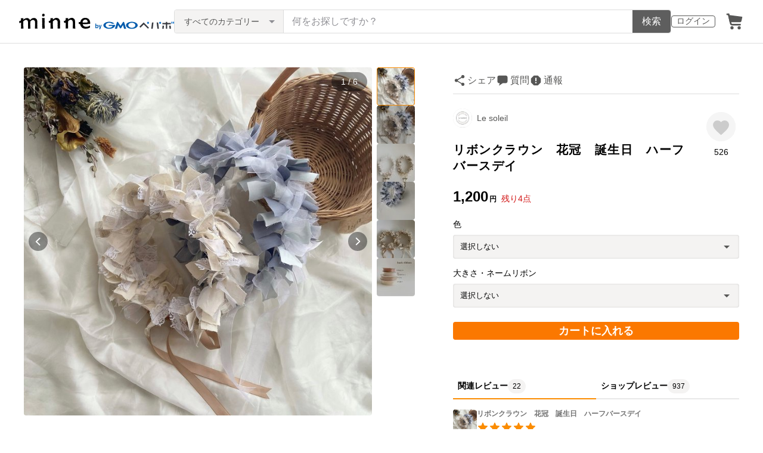

--- FILE ---
content_type: text/html; charset=utf-8
request_url: https://www.google.com/recaptcha/api2/anchor?ar=1&k=6LedJIkqAAAAAO-ttCgbSiz-7ysINpolVR9_xc6R&co=aHR0cHM6Ly9hc3NldHMubWlubmUuY29tOjQ0Mw..&hl=en&v=PoyoqOPhxBO7pBk68S4YbpHZ&size=invisible&anchor-ms=20000&execute-ms=30000&cb=pmd4rgdm4yor
body_size: 48906
content:
<!DOCTYPE HTML><html dir="ltr" lang="en"><head><meta http-equiv="Content-Type" content="text/html; charset=UTF-8">
<meta http-equiv="X-UA-Compatible" content="IE=edge">
<title>reCAPTCHA</title>
<style type="text/css">
/* cyrillic-ext */
@font-face {
  font-family: 'Roboto';
  font-style: normal;
  font-weight: 400;
  font-stretch: 100%;
  src: url(//fonts.gstatic.com/s/roboto/v48/KFO7CnqEu92Fr1ME7kSn66aGLdTylUAMa3GUBHMdazTgWw.woff2) format('woff2');
  unicode-range: U+0460-052F, U+1C80-1C8A, U+20B4, U+2DE0-2DFF, U+A640-A69F, U+FE2E-FE2F;
}
/* cyrillic */
@font-face {
  font-family: 'Roboto';
  font-style: normal;
  font-weight: 400;
  font-stretch: 100%;
  src: url(//fonts.gstatic.com/s/roboto/v48/KFO7CnqEu92Fr1ME7kSn66aGLdTylUAMa3iUBHMdazTgWw.woff2) format('woff2');
  unicode-range: U+0301, U+0400-045F, U+0490-0491, U+04B0-04B1, U+2116;
}
/* greek-ext */
@font-face {
  font-family: 'Roboto';
  font-style: normal;
  font-weight: 400;
  font-stretch: 100%;
  src: url(//fonts.gstatic.com/s/roboto/v48/KFO7CnqEu92Fr1ME7kSn66aGLdTylUAMa3CUBHMdazTgWw.woff2) format('woff2');
  unicode-range: U+1F00-1FFF;
}
/* greek */
@font-face {
  font-family: 'Roboto';
  font-style: normal;
  font-weight: 400;
  font-stretch: 100%;
  src: url(//fonts.gstatic.com/s/roboto/v48/KFO7CnqEu92Fr1ME7kSn66aGLdTylUAMa3-UBHMdazTgWw.woff2) format('woff2');
  unicode-range: U+0370-0377, U+037A-037F, U+0384-038A, U+038C, U+038E-03A1, U+03A3-03FF;
}
/* math */
@font-face {
  font-family: 'Roboto';
  font-style: normal;
  font-weight: 400;
  font-stretch: 100%;
  src: url(//fonts.gstatic.com/s/roboto/v48/KFO7CnqEu92Fr1ME7kSn66aGLdTylUAMawCUBHMdazTgWw.woff2) format('woff2');
  unicode-range: U+0302-0303, U+0305, U+0307-0308, U+0310, U+0312, U+0315, U+031A, U+0326-0327, U+032C, U+032F-0330, U+0332-0333, U+0338, U+033A, U+0346, U+034D, U+0391-03A1, U+03A3-03A9, U+03B1-03C9, U+03D1, U+03D5-03D6, U+03F0-03F1, U+03F4-03F5, U+2016-2017, U+2034-2038, U+203C, U+2040, U+2043, U+2047, U+2050, U+2057, U+205F, U+2070-2071, U+2074-208E, U+2090-209C, U+20D0-20DC, U+20E1, U+20E5-20EF, U+2100-2112, U+2114-2115, U+2117-2121, U+2123-214F, U+2190, U+2192, U+2194-21AE, U+21B0-21E5, U+21F1-21F2, U+21F4-2211, U+2213-2214, U+2216-22FF, U+2308-230B, U+2310, U+2319, U+231C-2321, U+2336-237A, U+237C, U+2395, U+239B-23B7, U+23D0, U+23DC-23E1, U+2474-2475, U+25AF, U+25B3, U+25B7, U+25BD, U+25C1, U+25CA, U+25CC, U+25FB, U+266D-266F, U+27C0-27FF, U+2900-2AFF, U+2B0E-2B11, U+2B30-2B4C, U+2BFE, U+3030, U+FF5B, U+FF5D, U+1D400-1D7FF, U+1EE00-1EEFF;
}
/* symbols */
@font-face {
  font-family: 'Roboto';
  font-style: normal;
  font-weight: 400;
  font-stretch: 100%;
  src: url(//fonts.gstatic.com/s/roboto/v48/KFO7CnqEu92Fr1ME7kSn66aGLdTylUAMaxKUBHMdazTgWw.woff2) format('woff2');
  unicode-range: U+0001-000C, U+000E-001F, U+007F-009F, U+20DD-20E0, U+20E2-20E4, U+2150-218F, U+2190, U+2192, U+2194-2199, U+21AF, U+21E6-21F0, U+21F3, U+2218-2219, U+2299, U+22C4-22C6, U+2300-243F, U+2440-244A, U+2460-24FF, U+25A0-27BF, U+2800-28FF, U+2921-2922, U+2981, U+29BF, U+29EB, U+2B00-2BFF, U+4DC0-4DFF, U+FFF9-FFFB, U+10140-1018E, U+10190-1019C, U+101A0, U+101D0-101FD, U+102E0-102FB, U+10E60-10E7E, U+1D2C0-1D2D3, U+1D2E0-1D37F, U+1F000-1F0FF, U+1F100-1F1AD, U+1F1E6-1F1FF, U+1F30D-1F30F, U+1F315, U+1F31C, U+1F31E, U+1F320-1F32C, U+1F336, U+1F378, U+1F37D, U+1F382, U+1F393-1F39F, U+1F3A7-1F3A8, U+1F3AC-1F3AF, U+1F3C2, U+1F3C4-1F3C6, U+1F3CA-1F3CE, U+1F3D4-1F3E0, U+1F3ED, U+1F3F1-1F3F3, U+1F3F5-1F3F7, U+1F408, U+1F415, U+1F41F, U+1F426, U+1F43F, U+1F441-1F442, U+1F444, U+1F446-1F449, U+1F44C-1F44E, U+1F453, U+1F46A, U+1F47D, U+1F4A3, U+1F4B0, U+1F4B3, U+1F4B9, U+1F4BB, U+1F4BF, U+1F4C8-1F4CB, U+1F4D6, U+1F4DA, U+1F4DF, U+1F4E3-1F4E6, U+1F4EA-1F4ED, U+1F4F7, U+1F4F9-1F4FB, U+1F4FD-1F4FE, U+1F503, U+1F507-1F50B, U+1F50D, U+1F512-1F513, U+1F53E-1F54A, U+1F54F-1F5FA, U+1F610, U+1F650-1F67F, U+1F687, U+1F68D, U+1F691, U+1F694, U+1F698, U+1F6AD, U+1F6B2, U+1F6B9-1F6BA, U+1F6BC, U+1F6C6-1F6CF, U+1F6D3-1F6D7, U+1F6E0-1F6EA, U+1F6F0-1F6F3, U+1F6F7-1F6FC, U+1F700-1F7FF, U+1F800-1F80B, U+1F810-1F847, U+1F850-1F859, U+1F860-1F887, U+1F890-1F8AD, U+1F8B0-1F8BB, U+1F8C0-1F8C1, U+1F900-1F90B, U+1F93B, U+1F946, U+1F984, U+1F996, U+1F9E9, U+1FA00-1FA6F, U+1FA70-1FA7C, U+1FA80-1FA89, U+1FA8F-1FAC6, U+1FACE-1FADC, U+1FADF-1FAE9, U+1FAF0-1FAF8, U+1FB00-1FBFF;
}
/* vietnamese */
@font-face {
  font-family: 'Roboto';
  font-style: normal;
  font-weight: 400;
  font-stretch: 100%;
  src: url(//fonts.gstatic.com/s/roboto/v48/KFO7CnqEu92Fr1ME7kSn66aGLdTylUAMa3OUBHMdazTgWw.woff2) format('woff2');
  unicode-range: U+0102-0103, U+0110-0111, U+0128-0129, U+0168-0169, U+01A0-01A1, U+01AF-01B0, U+0300-0301, U+0303-0304, U+0308-0309, U+0323, U+0329, U+1EA0-1EF9, U+20AB;
}
/* latin-ext */
@font-face {
  font-family: 'Roboto';
  font-style: normal;
  font-weight: 400;
  font-stretch: 100%;
  src: url(//fonts.gstatic.com/s/roboto/v48/KFO7CnqEu92Fr1ME7kSn66aGLdTylUAMa3KUBHMdazTgWw.woff2) format('woff2');
  unicode-range: U+0100-02BA, U+02BD-02C5, U+02C7-02CC, U+02CE-02D7, U+02DD-02FF, U+0304, U+0308, U+0329, U+1D00-1DBF, U+1E00-1E9F, U+1EF2-1EFF, U+2020, U+20A0-20AB, U+20AD-20C0, U+2113, U+2C60-2C7F, U+A720-A7FF;
}
/* latin */
@font-face {
  font-family: 'Roboto';
  font-style: normal;
  font-weight: 400;
  font-stretch: 100%;
  src: url(//fonts.gstatic.com/s/roboto/v48/KFO7CnqEu92Fr1ME7kSn66aGLdTylUAMa3yUBHMdazQ.woff2) format('woff2');
  unicode-range: U+0000-00FF, U+0131, U+0152-0153, U+02BB-02BC, U+02C6, U+02DA, U+02DC, U+0304, U+0308, U+0329, U+2000-206F, U+20AC, U+2122, U+2191, U+2193, U+2212, U+2215, U+FEFF, U+FFFD;
}
/* cyrillic-ext */
@font-face {
  font-family: 'Roboto';
  font-style: normal;
  font-weight: 500;
  font-stretch: 100%;
  src: url(//fonts.gstatic.com/s/roboto/v48/KFO7CnqEu92Fr1ME7kSn66aGLdTylUAMa3GUBHMdazTgWw.woff2) format('woff2');
  unicode-range: U+0460-052F, U+1C80-1C8A, U+20B4, U+2DE0-2DFF, U+A640-A69F, U+FE2E-FE2F;
}
/* cyrillic */
@font-face {
  font-family: 'Roboto';
  font-style: normal;
  font-weight: 500;
  font-stretch: 100%;
  src: url(//fonts.gstatic.com/s/roboto/v48/KFO7CnqEu92Fr1ME7kSn66aGLdTylUAMa3iUBHMdazTgWw.woff2) format('woff2');
  unicode-range: U+0301, U+0400-045F, U+0490-0491, U+04B0-04B1, U+2116;
}
/* greek-ext */
@font-face {
  font-family: 'Roboto';
  font-style: normal;
  font-weight: 500;
  font-stretch: 100%;
  src: url(//fonts.gstatic.com/s/roboto/v48/KFO7CnqEu92Fr1ME7kSn66aGLdTylUAMa3CUBHMdazTgWw.woff2) format('woff2');
  unicode-range: U+1F00-1FFF;
}
/* greek */
@font-face {
  font-family: 'Roboto';
  font-style: normal;
  font-weight: 500;
  font-stretch: 100%;
  src: url(//fonts.gstatic.com/s/roboto/v48/KFO7CnqEu92Fr1ME7kSn66aGLdTylUAMa3-UBHMdazTgWw.woff2) format('woff2');
  unicode-range: U+0370-0377, U+037A-037F, U+0384-038A, U+038C, U+038E-03A1, U+03A3-03FF;
}
/* math */
@font-face {
  font-family: 'Roboto';
  font-style: normal;
  font-weight: 500;
  font-stretch: 100%;
  src: url(//fonts.gstatic.com/s/roboto/v48/KFO7CnqEu92Fr1ME7kSn66aGLdTylUAMawCUBHMdazTgWw.woff2) format('woff2');
  unicode-range: U+0302-0303, U+0305, U+0307-0308, U+0310, U+0312, U+0315, U+031A, U+0326-0327, U+032C, U+032F-0330, U+0332-0333, U+0338, U+033A, U+0346, U+034D, U+0391-03A1, U+03A3-03A9, U+03B1-03C9, U+03D1, U+03D5-03D6, U+03F0-03F1, U+03F4-03F5, U+2016-2017, U+2034-2038, U+203C, U+2040, U+2043, U+2047, U+2050, U+2057, U+205F, U+2070-2071, U+2074-208E, U+2090-209C, U+20D0-20DC, U+20E1, U+20E5-20EF, U+2100-2112, U+2114-2115, U+2117-2121, U+2123-214F, U+2190, U+2192, U+2194-21AE, U+21B0-21E5, U+21F1-21F2, U+21F4-2211, U+2213-2214, U+2216-22FF, U+2308-230B, U+2310, U+2319, U+231C-2321, U+2336-237A, U+237C, U+2395, U+239B-23B7, U+23D0, U+23DC-23E1, U+2474-2475, U+25AF, U+25B3, U+25B7, U+25BD, U+25C1, U+25CA, U+25CC, U+25FB, U+266D-266F, U+27C0-27FF, U+2900-2AFF, U+2B0E-2B11, U+2B30-2B4C, U+2BFE, U+3030, U+FF5B, U+FF5D, U+1D400-1D7FF, U+1EE00-1EEFF;
}
/* symbols */
@font-face {
  font-family: 'Roboto';
  font-style: normal;
  font-weight: 500;
  font-stretch: 100%;
  src: url(//fonts.gstatic.com/s/roboto/v48/KFO7CnqEu92Fr1ME7kSn66aGLdTylUAMaxKUBHMdazTgWw.woff2) format('woff2');
  unicode-range: U+0001-000C, U+000E-001F, U+007F-009F, U+20DD-20E0, U+20E2-20E4, U+2150-218F, U+2190, U+2192, U+2194-2199, U+21AF, U+21E6-21F0, U+21F3, U+2218-2219, U+2299, U+22C4-22C6, U+2300-243F, U+2440-244A, U+2460-24FF, U+25A0-27BF, U+2800-28FF, U+2921-2922, U+2981, U+29BF, U+29EB, U+2B00-2BFF, U+4DC0-4DFF, U+FFF9-FFFB, U+10140-1018E, U+10190-1019C, U+101A0, U+101D0-101FD, U+102E0-102FB, U+10E60-10E7E, U+1D2C0-1D2D3, U+1D2E0-1D37F, U+1F000-1F0FF, U+1F100-1F1AD, U+1F1E6-1F1FF, U+1F30D-1F30F, U+1F315, U+1F31C, U+1F31E, U+1F320-1F32C, U+1F336, U+1F378, U+1F37D, U+1F382, U+1F393-1F39F, U+1F3A7-1F3A8, U+1F3AC-1F3AF, U+1F3C2, U+1F3C4-1F3C6, U+1F3CA-1F3CE, U+1F3D4-1F3E0, U+1F3ED, U+1F3F1-1F3F3, U+1F3F5-1F3F7, U+1F408, U+1F415, U+1F41F, U+1F426, U+1F43F, U+1F441-1F442, U+1F444, U+1F446-1F449, U+1F44C-1F44E, U+1F453, U+1F46A, U+1F47D, U+1F4A3, U+1F4B0, U+1F4B3, U+1F4B9, U+1F4BB, U+1F4BF, U+1F4C8-1F4CB, U+1F4D6, U+1F4DA, U+1F4DF, U+1F4E3-1F4E6, U+1F4EA-1F4ED, U+1F4F7, U+1F4F9-1F4FB, U+1F4FD-1F4FE, U+1F503, U+1F507-1F50B, U+1F50D, U+1F512-1F513, U+1F53E-1F54A, U+1F54F-1F5FA, U+1F610, U+1F650-1F67F, U+1F687, U+1F68D, U+1F691, U+1F694, U+1F698, U+1F6AD, U+1F6B2, U+1F6B9-1F6BA, U+1F6BC, U+1F6C6-1F6CF, U+1F6D3-1F6D7, U+1F6E0-1F6EA, U+1F6F0-1F6F3, U+1F6F7-1F6FC, U+1F700-1F7FF, U+1F800-1F80B, U+1F810-1F847, U+1F850-1F859, U+1F860-1F887, U+1F890-1F8AD, U+1F8B0-1F8BB, U+1F8C0-1F8C1, U+1F900-1F90B, U+1F93B, U+1F946, U+1F984, U+1F996, U+1F9E9, U+1FA00-1FA6F, U+1FA70-1FA7C, U+1FA80-1FA89, U+1FA8F-1FAC6, U+1FACE-1FADC, U+1FADF-1FAE9, U+1FAF0-1FAF8, U+1FB00-1FBFF;
}
/* vietnamese */
@font-face {
  font-family: 'Roboto';
  font-style: normal;
  font-weight: 500;
  font-stretch: 100%;
  src: url(//fonts.gstatic.com/s/roboto/v48/KFO7CnqEu92Fr1ME7kSn66aGLdTylUAMa3OUBHMdazTgWw.woff2) format('woff2');
  unicode-range: U+0102-0103, U+0110-0111, U+0128-0129, U+0168-0169, U+01A0-01A1, U+01AF-01B0, U+0300-0301, U+0303-0304, U+0308-0309, U+0323, U+0329, U+1EA0-1EF9, U+20AB;
}
/* latin-ext */
@font-face {
  font-family: 'Roboto';
  font-style: normal;
  font-weight: 500;
  font-stretch: 100%;
  src: url(//fonts.gstatic.com/s/roboto/v48/KFO7CnqEu92Fr1ME7kSn66aGLdTylUAMa3KUBHMdazTgWw.woff2) format('woff2');
  unicode-range: U+0100-02BA, U+02BD-02C5, U+02C7-02CC, U+02CE-02D7, U+02DD-02FF, U+0304, U+0308, U+0329, U+1D00-1DBF, U+1E00-1E9F, U+1EF2-1EFF, U+2020, U+20A0-20AB, U+20AD-20C0, U+2113, U+2C60-2C7F, U+A720-A7FF;
}
/* latin */
@font-face {
  font-family: 'Roboto';
  font-style: normal;
  font-weight: 500;
  font-stretch: 100%;
  src: url(//fonts.gstatic.com/s/roboto/v48/KFO7CnqEu92Fr1ME7kSn66aGLdTylUAMa3yUBHMdazQ.woff2) format('woff2');
  unicode-range: U+0000-00FF, U+0131, U+0152-0153, U+02BB-02BC, U+02C6, U+02DA, U+02DC, U+0304, U+0308, U+0329, U+2000-206F, U+20AC, U+2122, U+2191, U+2193, U+2212, U+2215, U+FEFF, U+FFFD;
}
/* cyrillic-ext */
@font-face {
  font-family: 'Roboto';
  font-style: normal;
  font-weight: 900;
  font-stretch: 100%;
  src: url(//fonts.gstatic.com/s/roboto/v48/KFO7CnqEu92Fr1ME7kSn66aGLdTylUAMa3GUBHMdazTgWw.woff2) format('woff2');
  unicode-range: U+0460-052F, U+1C80-1C8A, U+20B4, U+2DE0-2DFF, U+A640-A69F, U+FE2E-FE2F;
}
/* cyrillic */
@font-face {
  font-family: 'Roboto';
  font-style: normal;
  font-weight: 900;
  font-stretch: 100%;
  src: url(//fonts.gstatic.com/s/roboto/v48/KFO7CnqEu92Fr1ME7kSn66aGLdTylUAMa3iUBHMdazTgWw.woff2) format('woff2');
  unicode-range: U+0301, U+0400-045F, U+0490-0491, U+04B0-04B1, U+2116;
}
/* greek-ext */
@font-face {
  font-family: 'Roboto';
  font-style: normal;
  font-weight: 900;
  font-stretch: 100%;
  src: url(//fonts.gstatic.com/s/roboto/v48/KFO7CnqEu92Fr1ME7kSn66aGLdTylUAMa3CUBHMdazTgWw.woff2) format('woff2');
  unicode-range: U+1F00-1FFF;
}
/* greek */
@font-face {
  font-family: 'Roboto';
  font-style: normal;
  font-weight: 900;
  font-stretch: 100%;
  src: url(//fonts.gstatic.com/s/roboto/v48/KFO7CnqEu92Fr1ME7kSn66aGLdTylUAMa3-UBHMdazTgWw.woff2) format('woff2');
  unicode-range: U+0370-0377, U+037A-037F, U+0384-038A, U+038C, U+038E-03A1, U+03A3-03FF;
}
/* math */
@font-face {
  font-family: 'Roboto';
  font-style: normal;
  font-weight: 900;
  font-stretch: 100%;
  src: url(//fonts.gstatic.com/s/roboto/v48/KFO7CnqEu92Fr1ME7kSn66aGLdTylUAMawCUBHMdazTgWw.woff2) format('woff2');
  unicode-range: U+0302-0303, U+0305, U+0307-0308, U+0310, U+0312, U+0315, U+031A, U+0326-0327, U+032C, U+032F-0330, U+0332-0333, U+0338, U+033A, U+0346, U+034D, U+0391-03A1, U+03A3-03A9, U+03B1-03C9, U+03D1, U+03D5-03D6, U+03F0-03F1, U+03F4-03F5, U+2016-2017, U+2034-2038, U+203C, U+2040, U+2043, U+2047, U+2050, U+2057, U+205F, U+2070-2071, U+2074-208E, U+2090-209C, U+20D0-20DC, U+20E1, U+20E5-20EF, U+2100-2112, U+2114-2115, U+2117-2121, U+2123-214F, U+2190, U+2192, U+2194-21AE, U+21B0-21E5, U+21F1-21F2, U+21F4-2211, U+2213-2214, U+2216-22FF, U+2308-230B, U+2310, U+2319, U+231C-2321, U+2336-237A, U+237C, U+2395, U+239B-23B7, U+23D0, U+23DC-23E1, U+2474-2475, U+25AF, U+25B3, U+25B7, U+25BD, U+25C1, U+25CA, U+25CC, U+25FB, U+266D-266F, U+27C0-27FF, U+2900-2AFF, U+2B0E-2B11, U+2B30-2B4C, U+2BFE, U+3030, U+FF5B, U+FF5D, U+1D400-1D7FF, U+1EE00-1EEFF;
}
/* symbols */
@font-face {
  font-family: 'Roboto';
  font-style: normal;
  font-weight: 900;
  font-stretch: 100%;
  src: url(//fonts.gstatic.com/s/roboto/v48/KFO7CnqEu92Fr1ME7kSn66aGLdTylUAMaxKUBHMdazTgWw.woff2) format('woff2');
  unicode-range: U+0001-000C, U+000E-001F, U+007F-009F, U+20DD-20E0, U+20E2-20E4, U+2150-218F, U+2190, U+2192, U+2194-2199, U+21AF, U+21E6-21F0, U+21F3, U+2218-2219, U+2299, U+22C4-22C6, U+2300-243F, U+2440-244A, U+2460-24FF, U+25A0-27BF, U+2800-28FF, U+2921-2922, U+2981, U+29BF, U+29EB, U+2B00-2BFF, U+4DC0-4DFF, U+FFF9-FFFB, U+10140-1018E, U+10190-1019C, U+101A0, U+101D0-101FD, U+102E0-102FB, U+10E60-10E7E, U+1D2C0-1D2D3, U+1D2E0-1D37F, U+1F000-1F0FF, U+1F100-1F1AD, U+1F1E6-1F1FF, U+1F30D-1F30F, U+1F315, U+1F31C, U+1F31E, U+1F320-1F32C, U+1F336, U+1F378, U+1F37D, U+1F382, U+1F393-1F39F, U+1F3A7-1F3A8, U+1F3AC-1F3AF, U+1F3C2, U+1F3C4-1F3C6, U+1F3CA-1F3CE, U+1F3D4-1F3E0, U+1F3ED, U+1F3F1-1F3F3, U+1F3F5-1F3F7, U+1F408, U+1F415, U+1F41F, U+1F426, U+1F43F, U+1F441-1F442, U+1F444, U+1F446-1F449, U+1F44C-1F44E, U+1F453, U+1F46A, U+1F47D, U+1F4A3, U+1F4B0, U+1F4B3, U+1F4B9, U+1F4BB, U+1F4BF, U+1F4C8-1F4CB, U+1F4D6, U+1F4DA, U+1F4DF, U+1F4E3-1F4E6, U+1F4EA-1F4ED, U+1F4F7, U+1F4F9-1F4FB, U+1F4FD-1F4FE, U+1F503, U+1F507-1F50B, U+1F50D, U+1F512-1F513, U+1F53E-1F54A, U+1F54F-1F5FA, U+1F610, U+1F650-1F67F, U+1F687, U+1F68D, U+1F691, U+1F694, U+1F698, U+1F6AD, U+1F6B2, U+1F6B9-1F6BA, U+1F6BC, U+1F6C6-1F6CF, U+1F6D3-1F6D7, U+1F6E0-1F6EA, U+1F6F0-1F6F3, U+1F6F7-1F6FC, U+1F700-1F7FF, U+1F800-1F80B, U+1F810-1F847, U+1F850-1F859, U+1F860-1F887, U+1F890-1F8AD, U+1F8B0-1F8BB, U+1F8C0-1F8C1, U+1F900-1F90B, U+1F93B, U+1F946, U+1F984, U+1F996, U+1F9E9, U+1FA00-1FA6F, U+1FA70-1FA7C, U+1FA80-1FA89, U+1FA8F-1FAC6, U+1FACE-1FADC, U+1FADF-1FAE9, U+1FAF0-1FAF8, U+1FB00-1FBFF;
}
/* vietnamese */
@font-face {
  font-family: 'Roboto';
  font-style: normal;
  font-weight: 900;
  font-stretch: 100%;
  src: url(//fonts.gstatic.com/s/roboto/v48/KFO7CnqEu92Fr1ME7kSn66aGLdTylUAMa3OUBHMdazTgWw.woff2) format('woff2');
  unicode-range: U+0102-0103, U+0110-0111, U+0128-0129, U+0168-0169, U+01A0-01A1, U+01AF-01B0, U+0300-0301, U+0303-0304, U+0308-0309, U+0323, U+0329, U+1EA0-1EF9, U+20AB;
}
/* latin-ext */
@font-face {
  font-family: 'Roboto';
  font-style: normal;
  font-weight: 900;
  font-stretch: 100%;
  src: url(//fonts.gstatic.com/s/roboto/v48/KFO7CnqEu92Fr1ME7kSn66aGLdTylUAMa3KUBHMdazTgWw.woff2) format('woff2');
  unicode-range: U+0100-02BA, U+02BD-02C5, U+02C7-02CC, U+02CE-02D7, U+02DD-02FF, U+0304, U+0308, U+0329, U+1D00-1DBF, U+1E00-1E9F, U+1EF2-1EFF, U+2020, U+20A0-20AB, U+20AD-20C0, U+2113, U+2C60-2C7F, U+A720-A7FF;
}
/* latin */
@font-face {
  font-family: 'Roboto';
  font-style: normal;
  font-weight: 900;
  font-stretch: 100%;
  src: url(//fonts.gstatic.com/s/roboto/v48/KFO7CnqEu92Fr1ME7kSn66aGLdTylUAMa3yUBHMdazQ.woff2) format('woff2');
  unicode-range: U+0000-00FF, U+0131, U+0152-0153, U+02BB-02BC, U+02C6, U+02DA, U+02DC, U+0304, U+0308, U+0329, U+2000-206F, U+20AC, U+2122, U+2191, U+2193, U+2212, U+2215, U+FEFF, U+FFFD;
}

</style>
<link rel="stylesheet" type="text/css" href="https://www.gstatic.com/recaptcha/releases/PoyoqOPhxBO7pBk68S4YbpHZ/styles__ltr.css">
<script nonce="CNf6ar5aLwLs4jhhb8xhQQ" type="text/javascript">window['__recaptcha_api'] = 'https://www.google.com/recaptcha/api2/';</script>
<script type="text/javascript" src="https://www.gstatic.com/recaptcha/releases/PoyoqOPhxBO7pBk68S4YbpHZ/recaptcha__en.js" nonce="CNf6ar5aLwLs4jhhb8xhQQ">
      
    </script></head>
<body><div id="rc-anchor-alert" class="rc-anchor-alert"></div>
<input type="hidden" id="recaptcha-token" value="[base64]">
<script type="text/javascript" nonce="CNf6ar5aLwLs4jhhb8xhQQ">
      recaptcha.anchor.Main.init("[\x22ainput\x22,[\x22bgdata\x22,\x22\x22,\[base64]/[base64]/[base64]/bmV3IHJbeF0oY1swXSk6RT09Mj9uZXcgclt4XShjWzBdLGNbMV0pOkU9PTM/bmV3IHJbeF0oY1swXSxjWzFdLGNbMl0pOkU9PTQ/[base64]/[base64]/[base64]/[base64]/[base64]/[base64]/[base64]/[base64]\x22,\[base64]\x22,\x22HibDgkjDlnLDqkxEwq1Hw7k4d8KUw6w1wpBBIj1yw7XCphDDuEU/w61nZDnCpcKRciI+wokyW8OxZsO+wo3DhMKTZ01awrEBwq0qGcOZw4IXJsKhw4tpQMKRwp1jXcOWwowUP8KyB8OUPsK5G8OgZ8OyMSXCgMKsw697woXDpDPCuXPChsKswq09ZVkkB0fCk8O2wqrDiAzCg8KTfMKQISscSsKmwo1AEMO0wpMYTMOSwotfW8O/DsOqw4YxI8KJCcOnwq3CmX5Bw6wYX0XDg1PCm8KkwqHDkmYjAijDscODwqo9w4XCqMOHw6jDq0bCmAs9Em08D8Okwp5raMOKw6fClsKIacKLDcKowp8Jwp/[base64]/CnsOjwrnDsQtYw4/ChsOmMRFiwqI8w5wrHR/DhExLMcOqwpJ8wp/Dji91woNgQ8ORQMKUwqjCkcKRwobCuWsswpBBwrvCgMO/wozDrW7DoMOmCMKlwpnCoTJCAmciHgXCs8K1wolRw4BEwqECIsKdLMKZwojDuAXCsjwRw7xZFX/DqcKtwrtceH1NPcKFwqssZ8OXRnV9w7A6wrlhCx7CrsORw4/CuMOOKQxhw4TDkcKOwp7DixLDnFXDoW/CscO3w6REw6wJw4XDoRjCjwgdwr8NQjDDmMK/BwDDsMKIIgPCv8O6QMKAWTDDisKww7HCvFcnI8Oww5jCvw8Iw7NFwqjDvjUlw4oBYj14eMOnwo1Tw6UQw6k7NWNPw68BwopcRGoyM8Okw5PDmn5Ow4pQSRg3fGvDrMKJw4dKa8OmKcOrIcOuD8KiwqHCtCQzw5nCkMK/KsKTw4xnFMOzcSBMAH1YwrpkwoRKJMOrFkjDqww6OsO7wr/DsMK3w7wvJxTDh8O/R0xTJ8KFwoDCrsKnw47DusOYwoXDhsO1w6XClV9HccK5wrIfZSwDw5jDkA7DncOzw4nDssOqcsOUwqzCvcKHwp/[base64]/CksOCwoXCpmxvwodcKXrDqMKXw5TCv8KWXxcIARsCwrkaWsKTwoN7McONwrrDjMOGwqLDiMKTw7FXw77DnMOuw7phwoROwpDCgzYzDsKKS3RHwpnDiMOJwrZ0w6p7w5LDiBY2b8KbC8OSF0oIHHEtD1sTWyfCix/DkSTCr8KQwolrw4PDs8KgRHMGRRNrwqFFCsObwoHDgcOWwpoqWMKkw7gSSMO8wpxfesOYBEbCr8KHVg7CksObOn0UFcKUw5g0XwlFBFDCtMKzY2AECAzDgXEKw7bCgzB/[base64]/w5LCsMKiwpHDhwVLA8O7w5TDncO6w607HRg5YMO3w63DjgEgw6p4wqbDlER5wrnDvXHCm8Khw6DDvMOAwoPCtcKAfMOREMKuXsOHw5tUwpZswrBNw7DCl8Otw5YuYcO3XGnCviLCkSrDqcOZwrvCh3PCssKBejQ0VC/Cui3DrsOiB8K0Y0PCpMKYL3UlGMO+WFvCtsKZLsODw41vcHgDw5fDhMKDwpvDlC8eworDjMKVHcKCCcOPdgLDkmxBTSLDrUvCoCnDiwUswpxTOcO1w6dSJ8OeTcKdIMOGwpZhChHDlcK4w6BYHsOfwqp/wr/Clz5Iw7TDjx1teVB5AS7CnsKRw5NRwp/DscOrw4R3w6/[base64]/CkcKiwrERCcKQwpg3wozDlMO6BsK0GMO3w70zDjTCtMOew6lKGwrDn2HCpw8Aw6TCh2wKwqPCtsOBDMOWIBMRwqDDocKFHGXDisKIGk/DpmDDhTTDogMpR8ORHsODHsObw5JAw6wRwrLDpMKewq7Cuz/CjsOuwrsRw5zDh0TDn3NOLx4UKiDCg8Khw58dP8OTwq17wo41wq4rccKFw6/CvMKtQCNxBcOsw4VRwpbCow1ZPMOJZXjDm8ObEsKiO8O6w5tVw6hmWsOAJ8KlFcKWw4fDssKAwpTCm8KuLWrClcOywp59wpnDsXN1woNewo3DoCc4wpvCjF5Zwq/CrsKVLxkMIMKDw5BtO03DpXfDnMKnwrFgwqfCqGfCscKJw5ouJDcrwrFYwrvCu8KTAcKDw5HDr8Ohw6kAw5rDn8Oqw7NQccKGwr0Kw5DCqjIIER8Lw5HDkFsfw5vCpcKCBsO0wr5FV8OUU8OGwrQnwr/DpcOIwqbClkPDsV/[base64]/VEwswq1HNsO3wpzDpMOWw5l/C00QwqZzVsKtARXCn8KGwrdxwo3DisO/[base64]/DsW1WwpwzdRXCiHFge8OSwrLDqXzDkjAhGcO2W0XCgQfChcO2QcOjwrHDhHUREMOPFsKawqE2wrXDkVrDhEYZw4PDucKKUMOeAMONw7pkw6ZoTsOCFQ4Qw5QfLD7DhMKSw5FSBMO/[base64]/wrUzwr/CpjnDgDZZwq8YEcOpQcOMwrcVVsKYPk0CwonCtsOpcsK/woPCuGd8N8OYw63DgMOWcSvDnsOSe8Oaw6rDvMOsPsKefsOSwoDDt1U7w5cSwpnDsHtZfMK0ZQpKw57CmizDvsOJVcKRYcKww5LCu8O7RcKow6HDoMK1wolBWlQIwo/[base64]/DtcKiwpXCicO+w6okPMKWwo1/wpbCrcKKFGc3w53DosKzwq3CusKab8KVw7EOCl1hw6A3wrpJBk5bw6QCI8Kvwr4AKEHDoSVsayXDncKbw4nCncKxw5JMInHCswrCrGDChMOeLA/DgAHCusK8w7REwqzDlMKzWcKcw7YsHQlYwqTDkcKBcQtnO8KGbMOyJH/CqsOawpxEK8O9Hyghw7fCo8OqTMOTw4bCu3rCr1x1Vy0mXg7Dl8KCwoHCrUAfUcK7FcONw4jDhsOCKcOQw5whOsOTwpUgwodjwpvCicKLKMOmwrvDr8K/W8OFw7zDocOYw4PDsmvDnyxqw79kKcKDwr3CtMKQZcKgw6vDjsOQAjAaw4/[base64]/CnA0ww4bDlig1wrTCssOQw7bCrx7DssKhw4h8wprDuMOmw7Yjw59Hwp/DqxLClcOpI0gZesKpCRE5O8Oaw5vCtMOxw5HCmMKyw6jCqMKMU2jDlsO/wqnDhsKtGlUlwoVwDDAAMMOdNcKYTMKwwrNRw6JiNA8ow6PDrVd/wqAGw4fCnUETwrXCpsOLwqjDuxMDUTwiXwTCm8OQKj4Cw4JeDcOVwoJpZ8OVIsOBw7DCpxLDocO5wrjCiQonwpTDlwTCnsKmRsO2w73CjxtLw65POMOmw6dkDRbCp2ZhR8KUwonDkMOww5PCpiRWwp44AwXDmg3CnEbDs8OgRg8fw5DDnMO8w6HDjMK9wr/DnsOwUR7CkcOQw4bCr3cjwoPCp0fDq8OXfcKdwpzCjMKXdyvCrFDCpsKkUsK9wqLCu0FJw7/Cv8Oaw4Z1GMOUEE/[base64]/w4TDtmJjLQjDtVbDtl48w4FHE8KPwojCs8KUHH0Xw4zCq3rClR1iw4wmw5zCqEMxbh8Fwp3CnsKrLMK/DDnChlvDkcK7wr/Dk2FHbMK5ZW7CkA/Ct8OuwpZvRTDDr8KkYwYmOAvDmMOiwrNqw4/Dg8Osw6rCqMO3wo7CpDTDh2oSAT1lw47CvsOjJRbDmMKuwqF+woHDiMOrwpXCiMOgw5DCn8OywqfCh8OeDMKWQ8K4wpbCnVdCw7TDnAUrf8O1Kkc/D8OQw49Owphow6vDp8OTK1Qgwqkaa8OTwpFTw7nCqHDCpn/CrmITwobCh3Fww4dJa3TCsk/DmcOuPsOZYW4ufsKifsOwKhHDjRLCqcKQfxXDqcKZwr3Coy0RaMOcaMOLw4AwYMOYw5vCtBY9w67CvMOAIhPDlRHDvcKvw4PDjETDon06S8K6aiHDq1DCjcORwp8mX8KaPQcmGsKHw63DhnHDocKyPMKHw6/Du8Knw5gUQCHDt2DDvCAEw7tQwrDDjcKow6jCu8K1w6bDhwZ0YcKReEohdUfDpiUfwprDuk3Cl3fCmcOGwoZHw6spGsKQWMO+YsKlwq5EdBHDisKhw71VQcOlVj/CtcK6woLDgcO0cTLCgDgMRMK4w77ChX/[base64]/CqD5zwqc+PQFQYMK5w43DizrCpwfCtg0/w6DCisKNHkbDvTxHdwrDqk/ClhMYwot1wp3DsMOPwpzCrkrDksKowq/[base64]/CvXDCmcOGTMKtw78gIMK0HMOSDsKjRHQ1M8OGBgxwPTfDhi3DtgAyc8K/w6vDscO4w68RFC/DhV8+wozDtz/CnhpxwpPDgcKYMBjDmmnCpsOidXTDgFHDrsOkEsOPGMKAwozDlsODwpMRw5XCuMOjXyXCuRvCvmbCln09w5rDgH49TXEpGMOBf8KUw7PDl8KsJ8Otwpk1AcOywoLDvsKJw6jDncK/w4XCpT7CgjfCuUl5HGvDni/CuCvCo8OhccKLQU8JB1rCtsO5anvDh8Ogw5/DrsKmGCwRw6TDgwLCs8O/wqxFw6xpAMKVH8OnaMKkNHPDl27CvMOsMWxKw4FMwo50wrXDp205RFUTPsO2w4lpPCzCpcK0RcK2FcK7wopcw6HDmHXCh2PChxnCg8OWJ8KOFldTGS0YIcKRDcOlHMO9PTQ+w4/CqkLDkcOYWsKSw43Cu8Ouwoc6SsO/w57DpizDt8OTwoXCilZ+w5Flw57CmMKTw4jDiEvDmxcHwp/Cg8KIwoYawrrDsTJNwpPClHVPM8OWLcOOw4VMw6Rww4/[base64]/CpsOzEitoS8Oow7pHcEjDocKUw6fDmMKfX8Odw4MyQhljESjCrH/CrMO8QcK5SU7CijNJfMKPwr9pw4hZw7nCuMKtw4fDncKaLcOmPTLDtcOiw4rCrWdRwp0OZMKRw7J6WMOzEVHDt1TCoBsELMK+UVbDt8K0wpDCn2TConnCvcKKGHRhw4TDgzvCjQ/[base64]/w6UXw4HDr8KiJXLCvT3DqRTDm8OIMsOawpVOw7Z0w6Nqw7kUwp42w6vDuMKzVsO3wo/Cn8Khc8KeFMKVNcKeVsKkw6TChy8Pw7w+w4AQwq/DvCfDkhzDilfCmkfDmV3CtzwkIGApwrjDvgjDuMKAJwgwFkfDl8KeSgXDkRvCgE3CmcOKw5rCqcKzamrClxkgwrRhw7B1wr09w79ne8OSF1dGXVnCisKmwrQlw7IOVMOrw7EfwqXCsWnChcOwf8KJw6vDgsK/C8O+w4nCpMOwX8KLcMKiw5PCg8OJwpUiwoQPwpXDgi4xw5bCpVHDpcKgwrFPw6fCqsOnf1DCpMOnNifDp33DuMK4OAXDk8O1w43DiEoWwptww7t7IcKoC1MLYysSw5pzwqHDvRohTcOUM8KQdMOsw5nCkcO/[base64]/w6tXNQljw63DnsKcR8OmS8KJwq5cwpvDh03Dp8KOKGvDuS/CjMOUw6pwMRTDhE0Gwoo0w6k9FkPDtsOAw55KAFbCvsKKYCjDkkI1wqLCphHCrELDhjEiw6TDkxDDoRdTA2ZMw77DiS/[base64]/CvX7Dl8KUw5TCkcOWScOMw53DtlwxIRxEQ8OodX1/EsOqRsO9IW1OwrbCkcOXV8KJYmQ/wr3DlE8owq07G8O2wqbDvXIJw4EjFsKJw5nDuMOBw7TCrsKqDsKYfzNmLBXDk8Obw6NJwpFiaHcuw6PCrlDDvMKyw5vCrsO3wrfDmsKWwpcSecKgWwPDqlXDlMOFwo1/G8K6O1fCqjLDgsOow4bDjMKIBzrCjMKqIy3CuFMkW8OSwqXCvcKgw4soH2JXLmPCqsKZw7oSTcO8P3XDo8KhSGjCvMOqw6NERMKaO8KGbsKDBsK/w7FEwqjCkFwCwqlvw6bDhgpmwonCs3g/wojDql9uI8OfwpJYw6PCiwjCj0IRwqHCisOhw7fCgsK7w7pcO3x7WGHCgRZSXMKWYmHDpsKWYTMrP8OEwqYGLic9V8Ohw4PDtSvDr8OqVcKAV8OfOcKew61wYy8/VTkGXCtBwpzDh3YFNyVzw4Jgw6cbw4LDnQxQTRJiAknCusKHw612U2keF8OAwpDDiiPCs8OQD2rDqRNaEh9/woDCvSwUwpE+QW/[base64]/wofCgnfDhXDDpzRFej1wQFEyRMKQwoRDwrljBz0iw4HCpQBhw7LCvkNpwqgjElLDj246w5jChcKOw7VaVVPDi2HDscKhP8KywonDglsXBsKUwoXDtMKDdGI1wo3CjsOQXcOjwqXDliPDvWI7VsK/[base64]/DgsKDMBRfw7TDtDLCp8OzAMKSw5g1wrgdw5ELYMO+HMKpw4vDvMKKEhh3w4/CncKWw7gPRsOvw6XCiTPDnMOkw7s0w67DvsKNw6nCmcO+w5TDksKbw4ZVw7TDn8KwcnsWVMOlwr/[base64]/DhQV8ZjVowqVYw5dmw4PCg8O/wrPCoMKPwpchfTLDshokw6HCscOiLThpw7Rmw75YwqTCn8KGw7PDlsOVbShCwq0wwr1yeAzCpMKSwrEAwo5dwptyQyfDqMKKDigbCTTCr8KKEcOnwqXDicOab8Omw70pI8KrwpMSwrzDssKAVnkdwpomw5FmwpM/w4nDncKyfsKWwo8tey/[base64]/[base64]/[base64]/Dg2wNwofDosOCw5/DgVhpw7TDi8KtT8KLVD4Na13Dg1QIb8KIwoXDuGgcDFlidRzCjkbDnEMMwow6GkHCsBbDq3d9FMOmw7jCg0HDgMOcZ1Zsw6NBUzlfw4DDu8Kxw6A/wr8dw7oFwo7DtgpXUH3Cgm0HZMKJXcKTw6fDuiHCuxvCpgIPdsKuwq9VMjvCmsO2wrfCqwzDisO7w6fDlk1zLyrDtiLDnsOtwp8ww5LCo1N3wrPCoG0Iw4XDo2gTMMOeZ8KtIsKUwrx4w6/[base64]/CgFfDoRcYTsO9w4MvwrMdw4Yuc8ONUDXDm8Ktw6sRWsKgQcKNKV7Cr8KbLT0rw6AlwojChcKeRXLCicOia8OQS8KvS8OMUsKZFsOPwoDCmRNBwqh8e8OWaMK/w6RXw4hcY8OmfMKLU8OKA8KNw4ocJXHCllvDqsOjwr3DmcOkYsK9wqTDuMKNw75JBMK6IsK9wrchwr15w4tZwrVewobDr8O3w5fDgEZ5XsOrK8K4w4VxwoLCusKlw6MbWhNMw6PDpEBwAx/Dnj8FCMKdw5kUwrnCvDl5wonDmS3DicOywpTCv8OIw5fCjcKqwopMWcK2IiDCmMOhGsKwY8Kvwr8Dw6zDs3EnwrDDonR0wpzDu09yWCDDpkfCocKlwrLDpcO5w7VYHDN+w6DCoMKbRsKXw5hOwqnCmsKww5zDicK8a8O+wr/CtG8bw7s+BBMTw6wAccO0eSkMw7Y0wrzCq1w/w6fCtMKnGC4QBwTDjCPCncO4w7/CqsKAwrhgOE5ywq7DvxjCgMKVUjt9woPCgcOvw7MHbmMXw6zCmwLCo8KTwrUNaMKsZMKqwrDDrXrDnsOqwqt4wq8UL8Ozw74SacKKwp/Cm8Krwq3CgkTDgMK5w55Jwq9TwqRhYcOIw6F3wrbDikZ5AWPDucOfw5l+aDgew6vDsyLCgMK9w7skw7rDpx/DgAduaUzDnnHDnDguLmbDsDDDlMK9wofCjMKsw7MtG8OUXcK4w6TDqwrCqQvCmj/DiDXDnlnCjMKuw6VvwoYww5p0fHrClcOKwpzCpcK9w6XCrSHDm8K/[base64]/[base64]/[base64]/CisKJKl0lw5zDpERtdTbCn8OuG8OCBMOywopeTMOnBsKtwqdXPxR+Qxh6wqDCsWbCuysqNcOTUG7Do8KOLGPClMKYEsKzwpBTJBzCtD5eaCPCmG5rw5YhwrLDiVMmw6QxJcK3bXAzPsOJw4RTwrVTTDRpF8Ksw6ExQMOoI8KyR8OsQA3ChMOmw7FWw5nDvMO/w5/Di8OwSgjDmcKWNMOcCMKeH1PDhiDDvsOIw57Cr8Opw6dswqTDtsOzw5nCoMO9cilvU8KbwqFWw63Cp0J5ZE3Co0ovYMK8w5rDqMO0w7kbesKQEsOyb8KGw6bCjhpsEMODw63DkFTDmsOrbg01wq/DjQkqEcOOJkTCl8KXwoEgwpZpw4LCmzpNwrLCosOvw5TDgEBUwr3DtsOfPkZKwqnChMK0YcOHwqtXehNgw6Ujw6PDnktZw5TCgi14JyTDqRLClgfDsMKLG8O0wrg1dSDCozbDmjrCrDzDjFo+wqhrwqBuw5zCjTjDlznCtMO8YnrCk1DDtMK3L8KiBQZXHX/DhGoQwoDCvsKjw5TCk8ObwrTCrxfCoGnDkF7DkD/DgcKGdcOBwo00wqFPT01Nwq3CoEFJw4YGJFQ/[base64]/[base64]/DnyjDkEPCusK2EE8dHk1dWkFYwqEqw4Z2w7rCp8Ouw5R4woHDlULCiGHDuDgvA8OuEhxxW8KPCcKDwrDDuMKdQ39dw6HDocKwwpNLw4vDtMKlUkXDj8KGa1nCmGc7wr4qacKpP2pvw7wswr0HwrfCtxfCoQhsw4zDn8Krw5xmBsOewo/DusKwwrzDn3fCliVdbTvDuMOtOSprwotxw4gBw7XCuCkAZcK1SCcEe2HDu8KNwo7DjDZVwrsPcBouUGFRw5RyC3Yew4pNw7oyURppwpnDt8KOw5fChMK3wqVqHMOuworClsK7Gx/DuHfCiMOPX8OgasOFw6TDpcKOXydzaErCmXIGE8OGWcK3Z0gLeUczwqpQwovCh8OhYxUXP8K8wrLDmsOiEsOlw53DpMKsAkjDpldjw6AmKnxPw5haw5LDoMKTD8KXdAECasK/[base64]/CmsKXw5LCqEDCkcO8KMOIGsOCUBbCjMKiS8K8HkJmwq54w5fDtX/DscO8w4BgwrISX1l4w4vDvMOyw4fDssOxwoDDjMKnw4gnwr5nFMKibMOzw5HCnMK5w5fDlMKrw40rw5zDg216N25vfMOkw6ERw6zCq3HDtCLDm8OHwrfDiwrDucOewrlcwpnDvGPDgmAdw4BSQ8KHecKmbhXDhsKLwpEpD8KOeRY2cMK7wpR/w5TCkkPDvsOhw7YUD1A/[base64]/DpSA3wrXDgQ3DrE0YSB1pwqnCvGlCbMOMwqciwpLDrwA/w4PChlNocsOwAMOMBcKpV8O/ZWPCsQoFw4/[base64]/[base64]/[base64]/DrcKgQMOKC8O6CMK5w4RdGMK0QjEhYCrDhWLDkMKhw6ZkOHTDqxRMDw5KUD0fHsKkworCucOrXMOHQ1B3N2PCqMOxRcO8G8KewpNYRMO+woN8AMK8wrwTLiMtD2kIXjI7DMOVbkvCvWvCvhIcw4BUwobChsOfPEw+woEfOMKUwrTCksOFw67CjMO+w5/Dq8OZOMOtwo8GwpXChFrDpcK6MMOdR8OgDRnDp0kSw4gCf8KfwqTDnHQAw7hHQsKvBAbDksODw7tgwoXCqm8Cw4HCmlN5w4HDr2I9wocmw786JnHCrMK7C8OHw7UDwoDCnsKjw7zCgEvDg8K+acKZw7XClMKYQMOjwqfCrW/DtcOLEVfDgkMAeMOdw4bCo8K9Nj97w6VIw7cvGCYmTMOUwoDDocKMwqnCvn/Cl8Ocw4hgNTbDpsKVfMKAwqjCmA09woTCscOewqsqGsOpwqpXVMKjJ2PChcOqJwnCnnTDiR/DsD3Cl8OJwo8Vw67Dr1ZXTQxgw4zCn1XCoUkmHnlOJMO0fsKQfkzCnsOJEHk1RmLCj2/Dh8Kuw5cjwpDDgMKLwroFw6Fqw6vCnwTDk8KBQ0bCi0XCn0Erw6bDocK1w6RlRcKDw47DmV8hw6LDosKJwoYpw5LCpHhtOcONRz7DjMKPP8KKw5E5w544KHfDu8OYEgTCrkdmwqE1UcOLwojDpy/Co8KCwpwQw5/Dvxouw4QhwqzDijPDnwHDr8O0w43DujjCrsKWwq/[base64]/Dn8KEb8Opw73Du2lMwpRow7XDr8KsVlM1wprDhRkFw4LDi2TCgn53cmjDvcOQw7DCoWpxw7jChsOKMlt6w7LCtHYqwrXCt14Gw7HCgcKFasKRw7phw5QqVMOIPg3DqsKpSsOrQg7DsH9SCzIsMV/DmEg8InbDrcKcElI8woYbwroIGW0ZNMOQwpnCg2XCnsO5aD7CoMKrKGhLwqNGwqU0bcK2bcOnwooewofCrsOsw5YZwr5rwrEyHS3DrW7CvsKaJE8ow5bChRrCucKwwrY5L8OUw4fCn0UOcsKyLX3DuMOYdMO+w7t5w4lnw6ovw6ZfLsKCZCE/w7RhwpjCv8KeUVkOwp7CjnhBX8K3w6HCjcKAw4NSEDDCn8KAQsKlLnnDlHfDnUPCl8OBFSjDkF3DsV3Dn8OdwpLCq3VIBCs0LgkVecOkO8K8w4PDtjnDnUgLw7XCjGBeHALDnx3DsMOiwqjClGANXsOkw7Qhw6Zqw6bDgsOdw7kRHsOtfg4cw4o9w4HDl8KpJHMCG3k/w51gw7g2wqvChGvCjsKbwoMqKMKWwr/DmEfCsBXCqcKCejTCqBl5QW/Dh8KERHR9f1zCosOWRkg4FcObw6cUOsOcw47DkybDu0cjwqZ0Nhpmw7IEBGXDtyLDpx/DsMOowrfCuT05eH3DsGImw4PCkMKcfFBlG0vDoksJa8KVwrHChkbCs1/Cg8Oiw7TDmynCkVnCuMKxw5vCo8OqSsOmwqNLL28ITl7CiELCmDlZw6vDhsODXg4eLMOEw4/CnmHCsmpOwo3DuWFfS8KfR3nCnyzCtsK+fsObAx3DjcOlUMKzEcO6w67DthZqIgrDuD4SwrhZw5rDj8KScMKVL8K/[base64]/DoQPCtQ9Cw43Dry/DsRxew4zDgSPCjUQOw4DDvSLDncO8HcOOVsKlwonDkRrCucOhG8OUSVNuwrTDsmjCgMKJwqzDvsKpZsODwoPDg1hHU8K7w77DtMKnecOKw6fCoMO/TsKmwo9Ww4QhcgYRc8OROMKBw4NFw585wpt7UGhPPWHDhR7DiMKDwodsw6IFw53Cu0x1JSjCkkARYsOQHwdCYsKEA8ORwp/Cu8Ojw5jDi3MvFcOgwrTDj8KwfiPCgWI8wrnDtcOWFcKiflY1w77CpjpsZDNaw7A/woVdK8O+NcOZRATDqcKTXE/DisOXC03Dm8ONSBV0GB8gV8Kgwr0KO1l+wpB+IAzCqX0rMAluT2MzZT3DkcO0wozCqMOMaMOVKm/CojvDrMKpdcKgw57DuBICNRgBw4jCmMOKdkfCgMKXwqRFDMOPw5M9w5XCjFPCtcK/ORBUaA0lZ8OKRFBQwo7CvjvCtSvCmU7CscOvw57DikYLSzo3w73DhHVdw5lkwp4XRcOzZyvCisKCfMOFwrFfaMO/w6nCpcKjVCbCscK2wpxMwqLCrMO7QFsHC8KlwpDDicK9wq0YK3xPLxpnwoPCt8KpwoDDnMKTR8O8NMO0wqvDh8OkdUxCwrd8wqJvTkhPw5DCjgfCsRlkdsO5w7FoPWUqwqDCjsOFGWfDh0oEYDV3TsKwasK/[base64]/DkMOdVwrDnxLDtkQBwp8YwrXCshF2w6fCqjjCqB9qwojDvDUXdcOxw5zCjGDDtj9ewqQPw7nCs8KZw75oSyBpIcK3BMKlA8O6woZ1w6TCu8Kww5kkLAAgEsKRDCU1J1gYw4DDjRDCkhNNcTQlw5HCjRIHw7/Ct1Vlw6PDpgvDnMKhB8KwKn4Uwp7CjMKRw7rDoMOlw6TDvMOCwoLDgsKmwoLDjhXDk0MNwpNnw4/DkB/Cv8KpDU8yfzwDw4EiJV1iwpRpAMOsCWNTdzPCgsKFwr/DrcKwwr5NwrJSwptdUHnDlyjCnsKaCwxYwr5RQ8OoL8KewooTbcKnwqwAw7FyHWE6w7IFw78afMOUDXvCsRXCoihFwrPDkcK1w4DDnsKZw6XCjx/[base64]/J8O5w7I1HsKVJMOiwqdSwr0yZjRhW2o1dsKXw5PDiiDCtlkfD3jDv8K8wpTDksO2wq/DncKTJCApw4ljFMOzDAPDr8KMw4JCw6/CksOLKMORwqXChHZCwrvChMOJw410JTRBworDvMKwWyFkTkDDlMOOwo7DoT1TFcKvwp/DicOmwobCq8KnFyzDqGPDlsOzFcOow7pMLUwCRRnDo2JRwrnDllJURMO0wrTCpcKMXmE1w7U7w4XDlQTDui0lwqcQBMOodRQ7w6DDuFrCuzFpUV/[base64]/[base64]/[base64]/CvnrDscOzw6NmXxxqwrVew5XCsGp3w4LDlAYLZWfCtsKGLGR7w75aw70Ww6TCghBXw7TDjcKfCSc3PSJ9w5UDwrPDvyI/[base64]/[base64]/CoMOBw5wyOy9DBT3CvsKCwpjCt8KYwofDsxTCpcKSw5/Dikhrwo3DlcOPwrPCk8KkU1bDl8Kcwq9Pw68EwpTDgMO9w7New4FJGAJtBcOpGg/DrAnCiMOfWMOlO8Kuw6TDu8OjMcOPw7dDGMO/JELCtH4qw4wjBsODXcKufXQYw6IBP8KuFEvDgcKtHhjDtcKhFMOheUfCrn1ANwnChBjCjVpdHsOFIn4gw53CjFbCscOuw7MEw5Z9w5LDn8O+wpcBMkbDn8KQwo/[base64]/[base64]/w6ctSsKiw5oAO8OYwp3CqsKWw7s/wr1vwpx+fztHFMOSwoMAMcK4wofDicKgw758IMKBBUg4wq8XH8Kiw5HDt3M0wq/Dkz8vwr9Bw6/DhsO+wp/[base64]/DuznCgQ/ChjjDqW4Rw5Atw7Upwq4NHgc1KHBHfcOpCMOVwpQ7w7rCrVZIOx8vw4XClsOBLMOFemsAw7bCrMOGwoDChMOvwrV3w6nDg8OBesOmw4DCpsK9SlB5wpnCknzCl2DDv23CpgPClkjCg2lZYmIdw5Jqwp/DoW53wqbCo8Kow4TDq8OgwrI4wr48A8OCwpxYdVEsw7shKcOtwqBRw4YfAyIPw4kAYAjCusO8Ijx/wovDhQbDpsK0wp7CoMKUwpDDi8KnEcKfB8K2wrYhMyBFNQHDgMK8ZsOua8KzB8K/wrfDqzrChSrDsUhQTk1vAsKYWCvCsSbDmFfCncO9CMOZMsOdwr4Uc37DvMO4w6DDhcKNAMK7wpR/w6TDvx/[base64]/Cg8OhwpLCpsOfVMO0GQ7DiBJlwr7DpsOZwq3CkMOzOW/CnwIvwpPCqMKcwrtJb2LDgjRzwrFLwqPDvnt+FMOaHTbCqsKpw5tfUzctNsKfwqFWw7PCicOtw6Qhw5vCmXcXw4hca8OFUsOow4hrw6jDtcOfwoDCmjIfLC/DuA1rIMO0wqjDuksmdMK+McKtw77CmEdXaAPDosKLEHrCgj47N8O/[base64]/wq9IPCBsaznDusOYFcObVWRSFsOYw5RIwonDoyvDgEZhw4rCucOJG8OKEWDDhnFzw4x8wrXDg8KSS3nCpmFyPMOgwrbDuMO1YsOpw6XChA/DrzQ7CMKPYQ8rXcOUUcKGwpchw5EXw4DCh8Knw7rDh0Ycw6rDhA5mS8OnwrwODcK6JksOR8OEw7DDrcOkw5/CmyfCncK8wqnDiV3DqX3DihjDt8KaPFbDgxDCoAvDrD9awqp6wq00wrDDsRMbw7vCt1FgwqjDnhTCqRTCkjzDuMOBw5s1wr3DhMKxOCrCvUzCjhFlHFjDq8KCwq7CssOlRMKhwqxhw4XDnj4Tw5XCtl9nYMKSw7nDl8O5OMK4woNtw57DjMOjG8Kdwr/CimzCu8OJD2lLFSBbw7vCgUfCpMKhwrh8w6PCi8K6wr3CpcOpw70rOXw9wpIJwrQtBh4oG8KsKWbDgxZVUsOCwpwNw4x3w5/[base64]/DkxEOC8KpwocJwrDDhiRwWcO4IsK5ecKZwoLCoMOaR2F8TCnDhWE3FMKXGVvCpSUZwpDDj8OgTcKkw5/[base64]/w4JuEyZ6dGfDsMKtw5nCq8KNw4ldTS8Owo/[base64]/DiMOdwo5rE8Ozw6xoFxgOw75hU8OfGsOuw7UQfMKuDjUTwrPCjsKHwrR/w7rDvcK6IGfDrGDCq08uJ8KFwrwmw7bCk1sSFUEfFDkSw4cpfGMIBcO/[base64]/TcKpw5whQcKkw7jDjA3CqsKxE8KYwp0cw6bDlAgEbBbCjcKUFklNLsOFGx1mQx7Dhi3Cr8Obw5HDjS0OIR8TKyjCvsOGRsKiRhsqwp0kOcODw5BmFcK5H8Oiwp9RRGp7woXDmMOnRzTDhcK5w69pw63CosK3wr/DmF7DsMOHwpRuCsOmSnjCu8OIw5XDrSciBMOVw5kkwrvCqB9Ow4nDg8KOwpfCnMKXw6lFw7bDgcOdwp8wGjJiN2YyRRnCqx1pEHgEeSEdwr4xw5tldMOSw5oiOT7CosOmNMKWwpI2w4wiw7bCpcK/RSpOIFLCiXMZwp/DthkAw5zDq8O8QMKpGjvDtcOUVVDDsHAxZEzDlMK+w7EwaMKow5g8w4tWwpx9w6rDssKJe8O0wrwzw6EoQsOOI8Kdw4HDu8KpCTRlw5jCnyplcFd0aMK+dDdEwrrDvQTCszk8fcOIaMOian/[base64]/DohcGTQXDucOUwpIlBcKjw7B6I8ORYsOiw4IhQkPCiATCiGPDlmfDj8OfCxjCgiEvw63DjBHCvcOSW01/w4zCmMO5wrJ6w7ZUBSlsKTUscsKVwrgdw6waw4TCoCluw6Vaw75/wrhKw5LCicK/EsOiGHNEAMKqwphUKMOlw6vDg8Kgw6ZdN8Kew7hyK2xuUMO/SkzCqMK3wqVaw5pFw4fDksOoDsKlNFjDosO4wqkjMcK/UiVYK8KqShAXP0lcKsKaaEnCvA/ChgkoFF3CrzQ2wplRwrUAw43CmcK6wqnCn8KEYcKnPGrDuXPDgRM2AcKyS8K5ZyoRw4rDiy5YYcK4w417wpQGwo9Cwpg6w5LDq8OnbMKWfcO+Q2wgw65Ew7k0w53Dh354AS7DuAJ8LEAcw49COE4LwoBBcg/DksK7FkAUMVQsw57DnxwZOMKQwrYDw6DChsKvIyZEwpLDtAMrwqMgLlTChUdzOsOcw51fw5vCqMOQdsOPDgXDhXR5w7PCkMK/dRt3w5rCj3Qnw7fCi2DDhcK7wqwxIcK2wo5HacOsAQrDly0TwpBOw5RIwqfDiCnCj8KAOnrCmDLDlwvDsBHCrngFwqIhV3rCm0LCnwkqDsKowrPDhcKeAxnDrGlvwqfDn8OnwrABKkjCrMKCfMKiGsKywoVBFi/Ct8KOUkPDhsKrIghYVMO+wobCnQXCrsOQw6DDgQHDkxEEw5LChcOIUMKWwqHCvcKKw67DpnXDt1BYY8OYEjrDk07DmDAiKMKIc2wTw6URSgxUJMKHwpjCusK8d8K3w5vDoGk/wqs5wpLDkhnDrsOkwqVtwo/CuRHDqh/[base64]/CgVfDp8O2woAKK8K9w6/CulbCg8K3RcOWw4c+MsKFwqjDm3bDggfCmMKcwp3CghXDgMKbb8Ofw4HCpEE3QcK0wrUlSsOtQj1ERcKtw7gJwqRGw4XDu1MZwr7Dsi5eT18LK8KzLisEMHjDlV90fytJJAU7SALDswvDnw7CjDDCm8KiGyPDiS/Dj1BCwovDtR4NwoUTw53DlVHDg0x/[base64]/DmMKRTkfClRrDj3bDgcOuc8KCwqMdTxzCnRvCusOwwoPCqcKWw7/DrnDCt8KQwpDDjsODworCpsOoBcKQbU4gEzLCq8OEw43Dkh1KQStgAsOkBTE5w7XDt2HDlMOGworDlcK6w6fDsCfClDIow5nDkkXDp3h+w5rCnsOaJMOKw6LCi8K1w5hLwrYvw6LClUJ4w4JDw4dMfcKiwrzDsMO5G8Kxwo/[base64]/PMKKw53DocOqwpnDu8OFw5V7w6okc19eQyTCmHpcw6shQMOrwoPCiXbDssK4fkLDksKHwq3DisOXesOwwrjCsMOvw6/DoX3DkntrwofCnMORw6Yfw6kLwqnCrcOjwqNgS8KHMsO0XMKfw4vDo1gXSl0kw4jCoyoowo/CssObw6ZbM8O6w452w4/[base64]/[base64]/ThYmXiDCqwUKwp3DpcKNw6pswpwyNFw/[base64]/CuSEhEMO4UsKwwoJMR8Klw6bDsMOVYMK8F8K/wp/Dnlwnwq0Pw5rDs8KudcKzMHfDnMODwr8ewqjDqcOTw7PDp144w4zDl8K6w6Y4wqjCvnJPwo40J8OFwqPCicK9CQXDp8OMwqd9Y8Ofc8Onw53DrzbDnwAWwr/Dll5Uw4liUcKowocAUcKadcOaUkFYw5dNeMOOUMO3EMKKZ8OGa8KNe1JSwo5Jw4XCssOHwq3DnsOjBsOGV8O4T8KBwp7CnQIuTMOwHMKBUcKKwq4CwrLDiVXChyF+wpppc1/DmkFNVmfDtcKhw6kHwosRA8OYaMK1w6/CicKPJRvCksKuKMOtX3QBNMO3NBJsE8Krw5gLw7rCmR/DkQTCohl9MwI9RcK0w43DpsKUVADDosK0B8KEMsO7wofChEtyQHNHwr/DrsKCw5New6vCjUjCtzLCmQImw7TDqHnDtwTDmHcAw4Q8HVtmw77DvD/Cq8OIw5zCmDTDmcKWL8OtHMKfw44MZTwSw6Zqwq0FShLDo1rCjFHDmG/Csy7CpsKqK8OAwosRwpDDjVjDiMK8wrdDwozDoMOIU3NGFMKaB8KBwoBfwpMQw5tkCkrDiUDDssOndjnCjMOISFpOw5lNZsK0w680w4lEUFcww6jDlBDDl2nCqQ\\u003d\\u003d\x22],null,[\x22conf\x22,null,\x226LedJIkqAAAAAO-ttCgbSiz-7ysINpolVR9_xc6R\x22,0,null,null,null,1,[21,125,63,73,95,87,41,43,42,83,102,105,109,121],[1017145,768],0,null,null,null,null,0,null,0,null,700,1,null,0,\[base64]/76lBhnEnQkZnOKMAhmv8xEZ\x22,0,0,null,null,1,null,0,0,null,null,null,0],\x22https://assets.minne.com:443\x22,null,[3,1,1],null,null,null,1,3600,[\x22https://www.google.com/intl/en/policies/privacy/\x22,\x22https://www.google.com/intl/en/policies/terms/\x22],\x22wVusGO9PbYVHOkWK6ni5vtfG3AoJ40D8HLa+H2cbdHY\\u003d\x22,1,0,null,1,1768976681031,0,0,[49,110],null,[92,33],\x22RC-CVMG_Ey_YqG5uw\x22,null,null,null,null,null,\x220dAFcWeA7xl5j9Ki-y4ZXa4902OaZ_FAH4vTB4QsuCtasRELWjazqDsFcRkambbtQP353XI_PCKLkuC0wiDTvTFs0D9I9zat8wmw\x22,1769059480978]");
    </script></body></html>